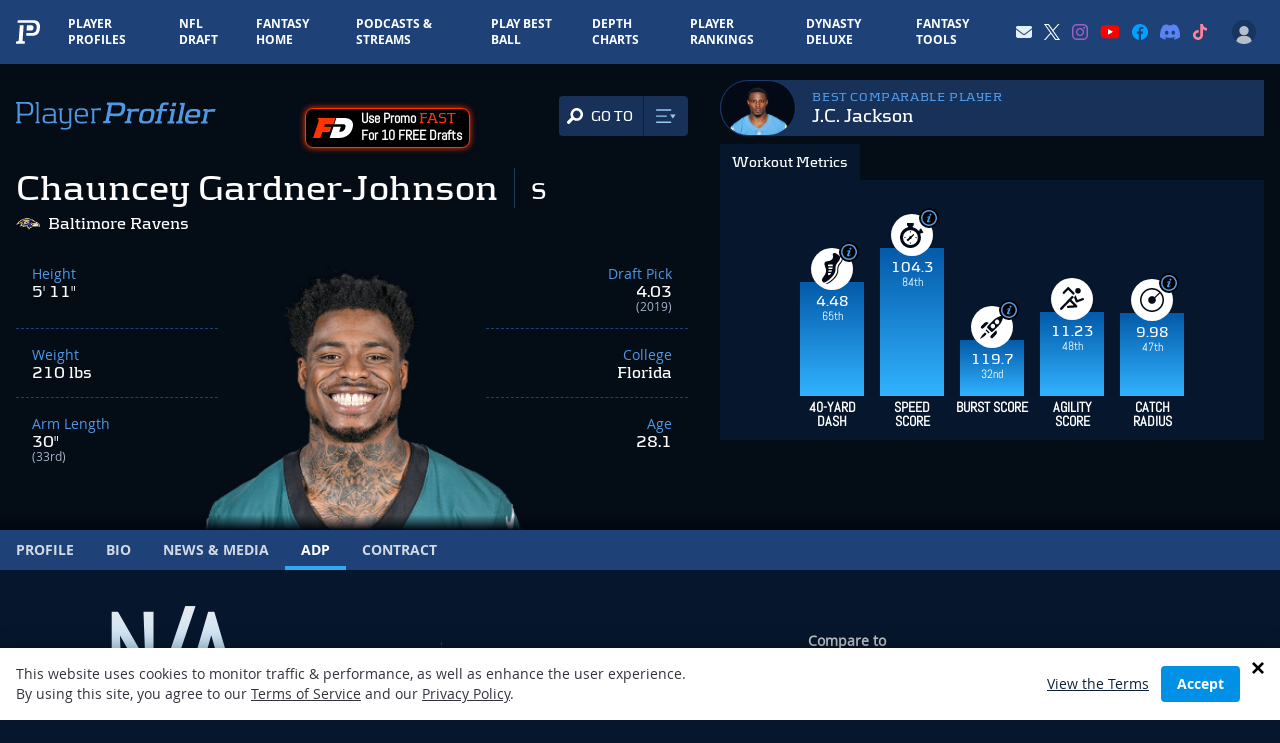

--- FILE ---
content_type: text/html; charset=utf-8
request_url: https://www.google.com/recaptcha/api2/aframe
body_size: 184
content:
<!DOCTYPE HTML><html><head><meta http-equiv="content-type" content="text/html; charset=UTF-8"></head><body><script nonce="z1NYcsLGBhyRQX5TlRFvzg">/** Anti-fraud and anti-abuse applications only. See google.com/recaptcha */ try{var clients={'sodar':'https://pagead2.googlesyndication.com/pagead/sodar?'};window.addEventListener("message",function(a){try{if(a.source===window.parent){var b=JSON.parse(a.data);var c=clients[b['id']];if(c){var d=document.createElement('img');d.src=c+b['params']+'&rc='+(localStorage.getItem("rc::a")?sessionStorage.getItem("rc::b"):"");window.document.body.appendChild(d);sessionStorage.setItem("rc::e",parseInt(sessionStorage.getItem("rc::e")||0)+1);localStorage.setItem("rc::h",'1769108900462');}}}catch(b){}});window.parent.postMessage("_grecaptcha_ready", "*");}catch(b){}</script></body></html>

--- FILE ---
content_type: application/javascript; charset=utf-8
request_url: https://fundingchoicesmessages.google.com/f/AGSKWxWPQe2XFsh73yt-U0nwfn9LZAeRMN3xZcqikhxmf4L-pu48pfW3SBCtoXxp7sH-qRhb1Q31SvILiAnzE2yhPQMzRNVfOEvmtTb0eo6WPZG7RSHC7WOz-M2wmXfS2onN9pFCZ8ORDKI6OzoF0mGzT8ALrAv0BhJUAPrruiWmiSB9brHYv79JsCvJnyXX/_/ad-unit-/banner_468x=adMenu&/yieldlab..ads.loader-
body_size: -1288
content:
window['61cddcc9-a48c-4722-becb-8100d85f63ca'] = true;